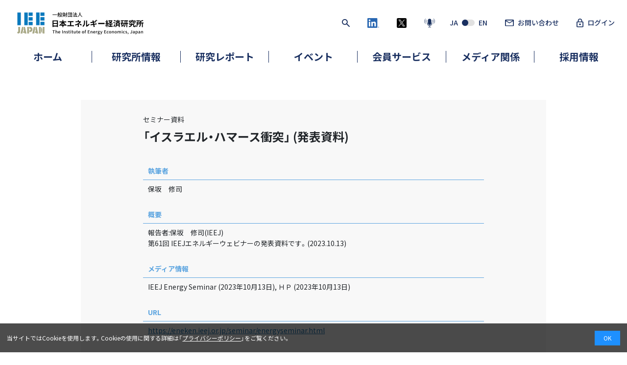

--- FILE ---
content_type: text/html; charset=UTF-8
request_url: https://eneken.ieej.or.jp/report_detail.php?article_info__id=11357
body_size: 25627
content:
<!DOCTYPE html>
<html lang="ja">
<head>
    <meta charset="UTF-8">
    <title>「イスラエル・ハマース衝突」  (発表資料) - 一般財団法人 日本エネルギー経済研究所 - IEEJ</title>
    <meta name="description" content="エネルギーと環境、および中東の政治経済に関する総合的シンクタンク。エネルギーと地球温暖化問題、エネルギー需給と価格動向、再生可能エネルギー、中東情勢などに関する各種調査、研究報告、セミナー、シンポジウムなど。">
    <meta name="viewport" content="width=device-width, user-scalable=yes">
    <meta name="format-detection" content="telephone=no">
    <meta property="og:locale" content="ja_JP">
    <meta property="og:description" content="エネルギーと環境、および中東の政治経済に関する総合的シンクタンク。エネルギーと地球温暖化問題、エネルギー需給と価格動向、再生可能エネルギー、中東情勢などに関する各種調査、研究報告、セミナー、シンポジウムなど。">
    <meta property="og:title" content="「イスラエル・ハマース衝突」  (発表資料) - 一般財団法人 日本エネルギー経済研究所 - IEEJ">
    <meta property="og:site_name" content="一般財団法人 日本エネルギー経済研究所 - IEEJ">
    <meta property="og:image" content="https://eneken.ieej.or.jp/img/ogp-img.png">
    <meta name="twitter:card" content="summary">
    <link rel="icon" href="/img/favicon.ico">
    <link rel="stylesheet" href="/css/swiper-bundle.css" />
    <link rel="stylesheet" href="/css/style.css?20251003">
</head>

<body>

<header>
    <div class="ij-header">
        <div class="container">
            <div class="row ij-header-wrapper">
                <div class="ij-header-logo">
                    <a href="/"><img src="/img/logo.svg" alt="IEEJ　一般財団法人 日本エネルギー経済研究所"></a>
                </div>
                <div class="ij-header-menus" id="ij-header-menus-jp">
                    <ul class="ij-pc-util">
                        <li class="ij-pc-util_only-icon"><a href="/report_list.php"><img src="/img/icon/search_navy.svg" style="width: 16px; height: auto;" alt="検索"></a></li>
                        <li class="ij-pc-util_only-icon"><a href="https://www.linkedin.com/company/institute-of-energy-economics-japan---ieej/" target="_blank"><img src="/img/icon/linkedin_logo.png" style="width: 24px; height: auto;" alt="LinkedIn公式アカウント"></a></li>
                        <li class="ij-pc-util_only-icon"><a href="https://twitter.com/ieej_japan" target="_blank"><img src="/img/icon/x-logo_fill.svg" style="width: 20px; height: auto;" alt="X公式アカウント"></a></li>
                        <li class="ij-pc-util_only-icon" style="padding-right: 4px;"><a href="/podcast.html"><img src="/img/icon/podcast2_navy.svg" style="width: 22px; height: auto;" alt="ポッドキャスト"></a></li>
                        <li class="ij-pc-util_ja-en"><a href="/en/">JA<img src="/img/icon/ja-en.svg" style="width: 26px; height: auto;">EN</a></li>
                        <li><a href="/inquiry/"><img src="/img/icon/mail_navy.svg" style="width: 18px; height: auto;">お問い合わせ</a></li>
                        <li><a href="/registration/login.php" class="login-link-jp"><img src="/img/icon/key_navy.svg" style="width: 14px; height: auto;"><span>ログイン</span></a></li>
                    </ul>
                    <ul class="ij-sp-util">
                        <li><a href="/report_list.php"><img src="/img/icon/search_navy.svg"></a></li>
                        <li><a href="#" class="ij-menu-open"><img src="/img/icon/menu_navy.svg"></a></li>
                    </ul>
                </div>
            </div>
            <nav class="ij-gnavi-wrap ij-header-second-menu">
                <ul>
                    <li class="nav-top-menu" data-menu-key="0"><a href="/">ホーム</a></li>
                    <li class="nav-top-menu" data-menu-key="1"><a href="/about/">研究所情報</a></li>
                    <li class="nav-top-menu" data-menu-key="2"><a href="/report_list.php">研究レポート</a></li>
                    <li class="nav-top-menu" data-menu-key="3"><a href="/seminar/">イベント</a></li>
                    <li class="nav-top-menu" data-menu-key="4"><a href="/registration/">会員サービス</a></li>
                    <li class="nav-top-menu" data-menu-key="5"><a href="/press/">メディア関係</a></li>
                    <li class="nav-top-menu" data-menu-key="6"><a href="/about/recruit_new-graduate.html">採用情報</a></li>
                </ul>
            </nav>
            <div id="ij-dropdow-area">
                                <div class="nav-sub-menu nav-sub-menu0">
                    <div class="nav-sub-menu-inner">
                        <div class="nav-sub-menu-title"><h3>ホーム</h3></div>
                        <ul>
                            <li>
                                <a href="/">ホーム</a>
                            </li>
                        </ul>
                    </div>
                </div>
                <div class="nav-sub-menu nav-sub-menu1">
                    <div class="nav-sub-menu-inner">
                        <div class="nav-sub-menu-title"><h3>研究所情報</h3></div>
                        <ul>
                            <li>
                                <a href="/about/">研究所概要</a>
                            </li>
                            <li>
                                <a href="/about/president.html">理事長挨拶</a>
                            </li>
                            <li>
                                <a href="/about/purpose.html">ビジョン、ミッション</a>
                            </li>
                            <li>
                                <a href="/about/business.html">事業概要</a>
                            </li>
                            <li>
                                <a href="/about/organization.html">組織図</a>
                            </li>
                            <li>
                                <a href="/about/map.html">アクセス</a>
                            </li>
                            <li>
                                <a href="/about/staff.html">研究員紹介</a>
                            </li>
                            <li>
                                <a href="/about/distinguished_fellow_jp.html">特別客員研究員</a>
                            </li>
                            <li>
                                <a href="/about/visiting_researcher.html">客員研究員紹介</a>
                            </li>
                            <li>
                                <a href="/about/alliance.html">ネットワーク</a>
                            </li>
                            <li>
                                <a href="/about/unfairness_accuse.html">研究活動不正　告発窓口</a>
                            </li>
                        </ul>
                    </div>
                </div>
                <div class="nav-sub-menu nav-sub-menu2">
                    <div class="nav-sub-menu-inner">
                        <div class="nav-sub-menu-title"><h3>研究レポート</h3></div>
                        <ul>
                            <li>
                                <a href="/report_list.php">論文・資料検索</a>
                            </li>
                            <li>
                                <a href="/statistics.php">EDMC統計情報</a>
                            </li>
                            <li>
                                <a href="/publication/index.html">出版物一覧</a>
                            </li>
                            <li>
                                <a href="/library/info.html">資料室</a>
                            </li>
                        </ul>
                    </div>
                </div>
                <div class="nav-sub-menu nav-sub-menu3">
                    <div class="nav-sub-menu-inner">
                        <div class="nav-sub-menu-title"><h3>イベント</h3></div>
                        <ul>
                            <li>
                                <a href="/seminar/event_apply.php">セミナーお申し込み</a>
                            </li>
                            <li>
                                <a href="/seminar/anniversary.html">IEEJ/APERC <br>国際エネルギーシンポジウム</a>
                            </li>
                            <li>
                                <a href="/seminar/report.html">定例研究報告会</a>
                            </li>
                            <li>
                                <a href="/seminar/energyseminar.html">エネルギーウェビナー/<br>セミナー</a>
                            </li>
                            <li>
                                <a href="/seminar/symposium.html">国際シンポジウム</a>
                            </li>
                            <li>
                                <a href="/seminar/other/gakusei_taiwa.html">学生とのエネルギー対話</a>
                            </li>
                            <li>
                                <a href="/seminar/summer.html">エネルギー・環境夏期大学</a>
                            </li>
                            <li>
                                <a href="/seminar/basic.html">エネルギー・環境基礎講座</a>
                            </li>
                            <li>
                                <a href="/seminar/special.html">その他イベント</a>
                            </li>
                        </ul>
                    </div>
                </div>
                <div class="nav-sub-menu nav-sub-menu4">
                    <div class="nav-sub-menu-inner">
                        <div class="nav-sub-menu-title"><h3>会員サービス</h3></div>
                        <ul>
                            <li>
                                <a href="/registration/index.html">入会案内</a>
                            </li>
                            <li>
                                <a href="/registration/member_edit.php">登録情報変更</a>
                            </li>
                            <li>
                                <a href="/registration/member_password_forget.php">パスワード再発行</a>
                            </li>
                            <li>
                                <a href="/registration/member_remove_registration.php">登録の解除</a>
                            </li>
                            <li>
                                <a href="/about/itaku.html">委託調査募集</a>
                            </li>
                        </ul>
                    </div>
                </div>
                <div class="nav-sub-menu nav-sub-menu5">
                    <div class="nav-sub-menu-inner">
                        <div class="nav-sub-menu-title"><h3>メディア関係</h3></div>
                        <ul>
                            <li>
                                <a href="/press/">プレスリリース</a>
                            </li>
                            <li>
                                <a href="/press/publicityindex.html">メディア情報</a>
                            </li>
                            <li>
                                <a href="/inquiry/media.php">取材お申込み</a>
                            </li>
                        </ul>
                    </div>
                </div>
                <div class="nav-sub-menu nav-sub-menu6">
                    <div class="nav-sub-menu-inner">
                        <div class="nav-sub-menu-title"><h3>採用情報</h3></div>
                        <ul>
                            <li>
                                <a href="/about/recruit_new-graduate.html">新卒採用</a>
                            </li>
                            <li>
                                <a href="/about/recruit_career.html">キャリア採用</a>
                            </li>
                            <li>
                                <a href="/about/internship.html">インターンシップ情報</a>
                            </li>
                            <li>
                                <a href="/about/contest_index.html">エネルギー・環境<br>論文コンテスト</a>
                            </li>
                            <li>
                                <a href="/about/worklifebalance.html">ワークライフバランス</a>
                            </li>
                        </ul>
                    </div>
                </div>

            </div>

        </div>
        <div>
        </div>
    </div>
</header>



<p class="ij-menu-close">
    <img src="/img/icon/menu-close_navy.svg" alt="メニューを閉じる">
</p>

<div id="ij-nav" class="ij-nav">

    <div class="ij-nav-button-set">
        <a href="/inquiry/"><img src="/img/icon/mail_navy.svg" style="width: 18px; height: auto;">お問い合わせ</a>
        <a href="/registration/login.php" class="login-link-jp"><img src="/img/icon/key_navy.svg" style="width: 14px; height: auto;"><span>ログイン</span></a>
    </div>

            <nav class="ij-nav-list">
                <ul>
                    <li class="nav-sp-menu" data-menu-key="0">                    <div>
                        <div>
                            <a href="/" class="ij-nav-only-1layer">ホーム</a>
                        </div>
                    </details>
                    </li>
                    <li class="nav-sp-menu" data-menu-key="1">                    <details class="details js-details">
                        <summary class="details-summary js-details-summary">
                            研究所情報
                        </summary>
                        <ul class="details-content js-details-content">
                            <li><a href="/about/">研究所概要</a></li>
                            <li><a href="/about/president.html">理事長挨拶</a></li>
                            <li><a href="/about/purpose.html">ビジョン、ミッション</a></li>
                            <li><a href="/about/business.html">事業概要</a></li>
                            <li><a href="/about/organization.html">組織図</a></li>
                            <li><a href="/about/map.html">アクセス</a></li>
                            <li><a href="/about/staff.html">研究員紹介</a></li>
                            <li><a href="/about/distinguished_fellow_jp.html">特別客員研究員</a></li>
                            <li><a href="/about/visiting_researcher.html">客員研究員紹介</a></li>
                            <li><a href="/about/alliance.html">ネットワーク</a></li>
                            <li><a href="/about/unfairness_accuse.html">研究活動不正　告発窓口</a></li>
                        </ul>
                    </details>
                    </li>
                    <li class="nav-sp-menu" data-menu-key="2">                    <details class="details js-details">
                        <summary class="details-summary js-details-summary">
                            研究レポート
                        </summary>
                        <ul class="details-content js-details-content">
                            <li><a href="/report_list.php">論文・資料検索</a></li>
                            <li><a href="/statistics.php">EDMC統計情報</a></li>
                            <li><a href="/publication/index.html">出版物一覧</a></li>
                            <li><a href="/library/info.html">資料室</a></li>
                        </ul>
                    </details>
                    </li>
                    <li class="nav-sp-menu" data-menu-key="3">                    <details class="details js-details">
                        <summary class="details-summary js-details-summary">
                            イベント
                        </summary>
                        <ul class="details-content js-details-content">
                            <li><a href="/seminar/event_apply.php">セミナーお申し込み</a></li>
                            <li><a href="/seminar/anniversary.html">IEEJ/APERC <br>国際エネルギーシンポジウム</a></li>
                            <li><a href="/seminar/report.html">定例研究報告会</a></li>
                            <li><a href="/seminar/energyseminar.html">エネルギーウェビナー/<br>セミナー</a></li>
                            <li><a href="/seminar/symposium.html">国際シンポジウム</a></li>
                            <li><a href="/seminar/other/gakusei_taiwa.html">学生とのエネルギー対話</a></li>
                            <li><a href="/seminar/summer.html">エネルギー・環境夏期大学</a></li>
                            <li><a href="/seminar/basic.html">エネルギー・環境基礎講座</a></li>
                            <li><a href="/seminar/special.html">その他イベント</a></li>
                        </ul>
                    </details>
                    </li>
                    <li class="nav-sp-menu" data-menu-key="4">                    <details class="details js-details">
                        <summary class="details-summary js-details-summary">
                            会員サービス
                        </summary>
                        <ul class="details-content js-details-content">
                            <li><a href="/registration/index.html">入会案内</a></li>
                            <li><a href="/registration/member_edit.php">登録情報変更</a></li>
                            <li><a href="/registration/member_password_forget.php">パスワード再発行</a></li>
                            <li><a href="/registration/member_remove_registration.php">登録の解除</a></li>
                            <li><a href="/about/itaku.html">委託調査募集</a></li>
                        </ul>
                    </details>
                    </li>
                    <li class="nav-sp-menu" data-menu-key="5">                    <details class="details js-details">
                        <summary class="details-summary js-details-summary">
                            メディア関係
                        </summary>
                        <ul class="details-content js-details-content">
                            <li><a href="/press/">プレスリリース</a></li>
                            <li><a href="/press/publicityindex.html">メディア情報</a></li>
                            <li><a href="/inquiry/media.php">取材お申込み</a></li>
                        </ul>
                    </details>
                    </li>
                    <li class="nav-sp-menu" data-menu-key="6">                    <details class="details js-details">
                        <summary class="details-summary js-details-summary">
                            採用情報
                        </summary>
                        <ul class="details-content js-details-content">
                            <li><a href="/about/recruit_new-graduate.html">新卒採用</a></li>
                            <li><a href="/about/recruit_career.html">キャリア採用</a></li>
                            <li><a href="/about/internship.html">インターンシップ情報</a></li>
                            <li><a href="/about/contest_index.html">エネルギー・環境<br>論文コンテスト</a></li>
                            <li><a href="/about/worklifebalance.html">ワークライフバランス</a></li>
                        </ul>
                    </details>
                    </li>
                </ul>
            </nav>

    <div class="ij-nav-button-set justify-content-center">
        <a href="/en/">JA<img src="/img/icon/ja-en.svg" style="width: 26px; height: auto;">EN</a>
    </div>
    <div class="ij-nav-icons">
        <a href="https://www.linkedin.com/company/institute-of-energy-economics-japan---ieej/" target="_blank"><img src="/img/icon/linkedin_logo.png" style="width: 24px; height: auto;" alt="LinkedIn公式アカウント"></a>
        <a href="https://twitter.com/ieej_japan" target="_blank"><img src="/img/icon/x-logo_fill.svg" style="width: 20px; height: auto;" alt="X公式アカウント"></a>
        <a href="/podcast.html"><img src="/img/icon/podcast2_navy.svg" style="width: 22px; height: auto;" alt="ポッドキャスト"></a>
    </div>
</div>

<main role="main">

	<div class="ij-section-main">
		<div class="container">
			<div class="row justify-content-center">

				<div class="col-12 col-xl-10 ij-kiji">

					<div class="ij-kiji-inner">

						<p class="ij-genre_01">セミナー資料</p>
						<h1 class="ij-single-heading_b">「イスラエル・ハマース衝突」  (発表資料)</h1>

						<table class="table ij-kiji-table">
							<tbody>

							
																					<tr>
								<th scope="row">執筆者</th>
								<td>保坂　修司</td>
							</tr>
																					<tr>
								<th scope="row">概要</th>
								<td>報告者:保坂　修司(IEEJ)<br>
第61回 IEEJエネルギーウェビナーの発表資料です。(2023.10.13)</td>
							</tr>
																												<tr>
								<th scope="row">メディア情報</th>
								<td>IEEJ Energy Seminar (2023年10月13日), ＨＰ (2023年10月13日)</td>
							</tr>
							
														<tr>
								<th scope="row">URL</th>
																<td><a href="https://eneken.ieej.or.jp/seminar/energyseminar.html" target="_blank">https://eneken.ieej.or.jp/seminar/energyseminar.html</a></td>
							</tr>
							
							
														<tr>
								<th scope="row">論文PDF</th>
																<td><a href="https://eneken.ieej.or.jp/data/11357.pdf" target="_blank">https://eneken.ieej.or.jp/data/11357.pdf</a></td>
							</tr>
							
							</tbody>
						</table>
					</div>

				</div>
			</div>
		</div>
	</div>
</main>

<footer>
    <div class="ij-footer">
        <div class="container">
            <div class="ij-footer-first">
                <ul class="ij-foot-menu">
                    <li><a href="/">ホーム</a></li>
                    <li><a href="/inquiry/index.html">お問い合わせ</a></li>
                    <li><a href="/faq.php">よくあるご質問</a></li>
                    <li><a href="/privacy_policy.html">プライバシーポリシー</a></li>
                    <li><a href="/sitemap.html">サイトマップ</a></li>
                    <li><a href="/terms_of_use.html">サイト利用条件</a></li>
                </ul>
            </div>
            <div class="row ij-footer-subtext-row">
                <div class="ij-footer-subtext col-12 col-md-6">
                    <div class="ij-footer-subtext-inner-left">
                        <p>※当Webサイト上に掲載されている文章、論文、映像、写真、その他全てのコンテンツの著作権は、当研究所または各作成者に帰属しており、無断複製、転送、改変、修正、追加などの行為を禁止します。</p>
                    </div>
                </div>
                <div class="col-12 col-md-6">
                    <p class="ij-copy">
                        © The Institute of Energy Economics, Japan All Rights Reserved.
                    </p>
                </div>
            </div>
                    </div>
    </div>
</footer>

<div class="ij-footer-to-top">
    <p><img src="/img/icon/square-arrow-top_navy.svg" alt="ページ上部に戻る" id="ij-to-top"></p>
</div>

<div class="cookie-consent">
    <div class="cookie-text">当サイトではCookieを使用します。Cookieの使用に関する詳細は「<a href="/privacy_policy.html">プライバシーポリシー</a>」をご覧ください。</div>
    <div class="cookie-agree">OK</div>
</div>

<script src="/js/jquery-3.6.0.min.js" type="text/javascript"></script>
<script src="/common/script/library.js" type="text/javascript"></script>
<script src="/common/script/login_check.js" type="text/javascript"></script>
<script src="/js/swiper-bundle.min.js" type="text/javascript"></script>
<script src="/js/swiper-ieej.js" type="text/javascript"></script>
<script src="/js/ofi.min.js" type="text/javascript"></script>
<script src="/js/project.js" type="text/javascript"></script>
<script src="https://cdn.jsdelivr.net/npm/@popperjs/core@2.5.4/dist/umd/popper.min.js" integrity="sha384-q2kxQ16AaE6UbzuKqyBE9/u/KzioAlnx2maXQHiDX9d4/zp8Ok3f+M7DPm+Ib6IU" crossorigin="anonymous"></script>
<script src="https://cdn.jsdelivr.net/npm/bootstrap@5.0.0-beta1/dist/js/bootstrap.min.js" integrity="sha384-pQQkAEnwaBkjpqZ8RU1fF1AKtTcHJwFl3pblpTlHXybJjHpMYo79HY3hIi4NKxyj" crossorigin="anonymous"></script>
</body>
</html>

--- FILE ---
content_type: image/svg+xml
request_url: https://eneken.ieej.or.jp/img/logo.svg
body_size: 19764
content:
<svg xmlns="http://www.w3.org/2000/svg" width="336" height="80" viewBox="0 0 336 80"><g transform="translate(13 530)"><g transform="translate(-13 -530)"><rect width="80" height="80" fill="none"/><g transform="translate(4.444 12.353)"><rect width="9.078" height="33.527" transform="translate(0 0)" fill="#0a79bd"/><rect width="9.078" height="33.527" transform="translate(18.156 0)" fill="#0a79bd"/><rect width="10.591" height="8.94" transform="translate(29.503 0)" fill="#0a79bd"/><rect width="10.591" height="8.94" transform="translate(29.503 12.293)" fill="#0a79bd"/><rect width="10.591" height="8.94" transform="translate(29.503 24.586)" fill="#0a79bd"/><path d="M520.6,129.527h-9.078V96H520.6ZM533.46,96H522.87v8.94H533.46Zm0,12.293H522.87v8.94H533.46Zm0,12.293H522.87v8.94H533.46Z" transform="translate(-462.35 -96)" fill="#0a79bd"/><path d="M423.739,183.587h-2.757l-3.939,17.457h4.727l2.363-10.474v-6.983Z" transform="translate(-408.683 -145.751)" fill="#a8a886"/><path d="M436.753,183.587H433.6v6.983l1.075,4.765a.389.389,0,0,1-.385.472H432.42l-.788,3.491h3.623a.393.393,0,0,1,.385.3l.325,1.442h4.727Z" transform="translate(-416.971 -145.751)" fill="#a8a886"/><path d="M461.952,201.045h-4.727V183.588h4.727Zm1.182-8.341c1.595,0,3.151-.388,3.151-2.327s-1.557-2.328-3.151-2.328v-4.461h1.884a5.967,5.967,0,0,1,5.995,5.9v1.77a5.968,5.968,0,0,1-5.995,5.9h-1.884Z" transform="translate(-431.508 -145.751)" fill="#a8a886"/><path d="M495.1,183.587h-2.757l-3.939,17.457h4.727L495.5,190.57v-6.983Z" transform="translate(-449.219 -145.751)" fill="#a8a886"/><path d="M508.118,183.587h-3.152v6.983l1.075,4.765a.389.389,0,0,1-.384.472h-1.873L503,199.3h3.623a.393.393,0,0,1,.384.3l.325,1.442h4.727Z" transform="translate(-457.507 -145.751)" fill="#a8a886"/><path d="M533.3,201.045h-4.727V183.587H533.3Zm9.848-17.458h-4.727v17.457h4.727Zm-6.356,16.576a.237.237,0,0,0,.447-.1V189.568a2.294,2.294,0,0,0-.249-1.041l-2.06-4.058a.237.237,0,0,0-.447.1v10.491a2.3,2.3,0,0,0,.249,1.041Z" transform="translate(-472.032 -145.751)" fill="#a8a886"/><path d="M404.783,196.451c0,3.116-2.594,5.821-7.091,4.011V196.57c1.447.282,2.349-.241,2.349-1.629V183.587h4.742Z" transform="translate(-397.692 -145.751)" fill="#a8a886"/></g></g><rect width="240" height="64" transform="translate(83 -522)" fill="none"/><path d="M5.275-.307V-4.833h8.971V-.307Zm8.971-11.254v4.344H5.275v-4.344ZM2.79-13.985V3.431H5.275V2.117h8.971V3.39h2.586V-13.985Zm28.427,11.8V-6.631A22.517,22.517,0,0,0,34.43-2.186Zm-5.7,0a23.543,23.543,0,0,0,3.172-4.4v4.4ZM38.875-8.853v-2.424H31.217v-3.9H28.692v3.9h-7.6v2.424h6.162a17.948,17.948,0,0,1-6.95,7.577,11.879,11.879,0,0,1,1.758,2,18.023,18.023,0,0,0,3.152-2.586V.259h3.475V3.673h2.526V.259h3.354v-2.3A16.529,16.529,0,0,0,37.864.663a10.215,10.215,0,0,1,1.859-2.182,17.65,17.65,0,0,1-7.051-7.334Zm12.648,7.6V-9.5h4.263c.586,0,1.293.04,1.9.081v-2.768c-.586.061-1.293.121-1.9.121H44.794a14.831,14.831,0,0,1-1.919-.121v2.768c.505-.04,1.374-.081,1.919-.081h3.9v8.243H43.562a10.91,10.91,0,0,1-1.98-.162v2.93a16.883,16.883,0,0,1,1.98-.1H56.876a15.666,15.666,0,0,1,1.879.1v-2.93a11.84,11.84,0,0,1-1.879.162ZM75.909-11.884a6.056,6.056,0,0,1-1.677.2H71.807v-1.051a16.553,16.553,0,0,1,.121-1.859H69.039a13.056,13.056,0,0,1,.121,1.859v1.051h-3.5a19.007,19.007,0,0,1-2.586-.141v2.647c.626-.061,1.9-.1,2.627-.1h7.314a12.994,12.994,0,0,1-3.394,3.031,24.9,24.9,0,0,1-8.243,3.374L62.938-.489a35.474,35.474,0,0,0,6.2-2.485V.481a23.272,23.272,0,0,1-.162,2.586h2.909c-.061-.626-.141-1.778-.141-2.586,0-1.273.02-3.475.02-5.091a30.49,30.49,0,0,0,4.243-3.96c.424-.485,1.051-1.172,1.556-1.677ZM73.04-3.5A31.776,31.776,0,0,1,77.868-.287l1.7-2.222a45.546,45.546,0,0,0-4.849-2.93ZM83.748,2.8a11.7,11.7,0,0,0,3.6-5.8c.546-2.041.606-6.3.606-8.688a12.884,12.884,0,0,1,.141-1.818h-2.97a7.373,7.373,0,0,1,.182,1.839c0,2.445-.02,6.263-.586,8a9.531,9.531,0,0,1-3.435,4.829Zm8.567.061a5.15,5.15,0,0,1,.889-.606,22.246,22.246,0,0,0,6.849-5.516L98.5-5.479a12.794,12.794,0,0,1-4.99,4.263V-11.783a10.261,10.261,0,0,1,.141-1.758h-3.01A8.96,8.96,0,0,1,90.8-11.8V-.024a7.689,7.689,0,0,1-.162,1.5Zm27.76-15.759a27.223,27.223,0,0,0-1.637-2.748l-1.6.667a21.42,21.42,0,0,1,1.636,2.788Zm-8.89,4.627,4.041-.647c.606-.081,1.414-.2,1.859-.242l-.424-2.364,1.01-.444c-.384-.748-1.111-2.02-1.616-2.768l-1.6.667a25.724,25.724,0,0,1,1.394,2.445c-.384.081-.788.182-1.152.242-.727.141-2.263.384-3.96.667-.182-.909-.3-1.576-.343-1.859-.1-.485-.162-1.172-.222-1.576l-2.849.465c.141.465.283.95.4,1.536.061.323.2.99.364,1.839-1.738.283-3.293.505-4,.586-.626.061-1.232.1-1.879.141l.546,2.788c.606-.162,1.152-.283,1.859-.424.626-.1,2.182-.364,3.96-.647l.606,3.233c-2.041.323-3.92.626-4.849.768-.647.081-1.556.2-2.1.222l.586,2.687c.445-.121,1.131-.242,2-.4s2.768-.485,4.829-.828c.323,1.7.586,3.091.687,3.657.121.606.182,1.293.283,2.041l2.909-.505c-.182-.647-.384-1.374-.525-1.98-.121-.626-.4-2-.727-3.637,1.778-.283,3.414-.546,4.384-.707.768-.121,1.6-.263,2.121-.3l-.525-2.667c-.525.141-1.273.323-2.061.485-.909.182-2.566.444-4.384.748Zm11.557,4c.748-.061,2.1-.1,3.253-.1h10.85c.849,0,1.879.081,2.364.1V-7.439c-.525.04-1.434.121-2.364.121h-10.85c-1.051,0-2.526-.061-3.253-.121Zm19.78.889a14.689,14.689,0,0,1-1.071,4.687,11.874,11.874,0,0,1,1.839.869A18.681,18.681,0,0,0,144.5-3.035Zm4.384.364A23.905,23.905,0,0,1,148.078.744L149.856.1A22.275,22.275,0,0,0,148.6-3.54Zm9.254,1.657h3.6V-3.479h-3.6v-2.4H153.8v2.4h-3.435v2.121H153.8V1.006h-4.627v2.1h11.415v-2.1h-4.425Zm.626-10.85a10.215,10.215,0,0,1-1.98,2.4,9.152,9.152,0,0,1-1.94-2.4Zm1.637-2.162-.424.1h-8.364v2.061h2.3l-1.293.424a13.1,13.1,0,0,0,2.384,3.293,15.489,15.489,0,0,1-4.021,1.677,19.926,19.926,0,0,0-.929-1.859l-1.6.667c.242.444.485.95.707,1.455l-1.94.081c1.273-1.637,2.667-3.677,3.778-5.435l-1.96-.909a36.646,36.646,0,0,1-1.8,3.273c-.2-.242-.424-.525-.687-.808.727-1.131,1.536-2.687,2.263-4.061l-2.081-.768a25.61,25.61,0,0,1-1.475,3.516c-.162-.141-.323-.283-.465-.4l-1.152,1.637a19.827,19.827,0,0,1,2.384,2.748c-.323.465-.647.909-.95,1.293l-1.455.061.2,2.081,2.93-.182V3.693h2.081V-4.57l1.03-.081a9.681,9.681,0,0,1,.263,1.03l1.7-.768a12.06,12.06,0,0,0-.828-2.384,9.418,9.418,0,0,1,1.273,1.94,18.118,18.118,0,0,0,4.607-2.121,14.8,14.8,0,0,0,4.506,2.02,9.647,9.647,0,0,1,1.475-1.94,14.418,14.418,0,0,1-4.142-1.536,12.825,12.825,0,0,0,3.293-5.233ZM166.1-4.55A64.179,64.179,0,0,1,162.483,1.9l2.1,1.5c1.131-1.98,2.323-4.3,3.334-6.445Zm.828-3.192a14.1,14.1,0,0,0-3.738-1.919l-1.273,1.8a15.692,15.692,0,0,1,3.637,2.121Zm9.758,1.758v.828h-4.95v-.889h-1.7a24.252,24.252,0,0,0,4.081-1.434,21.376,21.376,0,0,0,4.667,1.5Zm-5.071,4.223a11.826,11.826,0,0,0,.121-1.394h4.95v1.394ZM176-11.3a7.847,7.847,0,0,1-1.758,1.455,10.4,10.4,0,0,1-2.02-1.455Zm4.586,0v-2.081h-5.152v-1.8h-2.485v1.8h-5.071v.141a16.332,16.332,0,0,0-3.5-1.859l-1.313,1.778a13.876,13.876,0,0,1,3.576,2.182l1.232-1.758v1.6h1.576a12.455,12.455,0,0,0,2.525,2.526,25.2,25.2,0,0,1-4.93,1.131,9.936,9.936,0,0,1,1.131,2.02c.424-.081.849-.182,1.253-.283v2.2c0,1.717-.263,4.526-2.526,6.3a10.217,10.217,0,0,1,1.919,1.273A7.454,7.454,0,0,0,171.211.218h5.475V3.633h2.364V-5.924l.727.141a5.883,5.883,0,0,1,1.293-2.162,28.368,28.368,0,0,1-4.627-.95,9.834,9.834,0,0,0,2.263-2.4ZM187.455-.873h-1.818V-5.924h1.818Zm2.3-11.193v-2.182h-7.334v2.182h2.142A16.954,16.954,0,0,1,182-5.318a13.344,13.344,0,0,1,.808,2.869c.283-.343.566-.727.828-1.111V2.724h2V1.249H189.5V-8.045h-3.778a30.192,30.192,0,0,0,1.071-4.021Zm4.607,5.091v-4.99h2.263v4.99Zm6.667,0h-2.121v-4.99h1.717v-2.222h-9.9v2.222h1.394v4.99H190.2v2.263h1.879c-.121,2.465-.626,5.273-2.364,7.152a9.634,9.634,0,0,1,1.818,1.394c2.081-2.2,2.667-5.576,2.788-8.546h2.3v8.4h2.283v-8.4h2.121Zm11.84-4.344v2.748c0,2.02.485,2.687,2.687,2.687h2.263c1.6,0,2.222-.566,2.485-2.667a6.9,6.9,0,0,1-2.081-.828C218.145-8.187,218.044-8,217.559-8h-1.616c-.606,0-.687-.061-.687-.606v-2.707H218.1v1.8h2.526v-3.94h-7.556V-15.2h-2.465v1.738h-7.435v4.122H205.6v-1.98H208.1c-.3,2.142-1.131,3.394-5.314,4.081a6.1,6.1,0,0,1,1.232,1.94c5.031-.99,6.182-2.909,6.627-6.021Zm4.566,12.486c-.424,0-.505-.081-.505-.707V-4.57H211.72V-6.793H209.3V-4.57H204v2.222h4.97c-.626,1.536-2.283,3.091-6.486,4.142a12.246,12.246,0,0,1,1.6,1.98c5.253-1.354,6.97-3.778,7.475-6.122h2.849V.481c0,2.364.606,3.051,2.586,3.051h1.818c1.738,0,2.364-.889,2.586-4.223a7.178,7.178,0,0,1-2.263-1.01c-.081,2.526-.162,2.869-.586,2.869Zm14.507-15.375h-8.93v2.182h8.93Zm-2.728,5.839V-5.8h-3.253V-8.369Zm2.323,4.728V-10.51h-7.859v5.132c0,2.323-.121,5.475-1.455,7.637a10.409,10.409,0,0,1,1.9,1.434c1.253-1.98,1.677-4.869,1.8-7.334Zm9.94-4.748H235v-2.627a33.177,33.177,0,0,0,6.364-2.162L239.238-15a22.667,22.667,0,0,1-4.93,1.98l-1.657-.384v5.576c0,2.99-.283,6.991-3.091,9.839a5.937,5.937,0,0,1,1.778,1.616c2.687-2.687,3.435-6.607,3.617-9.7H237.3V3.673h2.384V-6.065h1.8Z" transform="translate(80.864 -482.853)"/><path d="M.62-5.821v1.346H12.632V-5.821ZM21.344-9.5h1.742V-7.63c0,.752.079.99.277,1.175a1.1,1.1,0,0,0,.779.264h.673a1.6,1.6,0,0,0,.634-.119.8.8,0,0,0,.422-.475,7.485,7.485,0,0,0,.145-1.28,2.707,2.707,0,0,1-.884-.475c-.013.5-.026.9-.053,1.069a.42.42,0,0,1-.132.29.487.487,0,0,1-.224.04h-.29a.258.258,0,0,1-.185-.053c-.053-.04-.053-.185-.053-.409v-2.97H20.249v1.7A2.923,2.923,0,0,1,19.18-6.336a4.651,4.651,0,0,1,.884.713,3.947,3.947,0,0,0,1.28-3.221ZM15.919-7.577a5.643,5.643,0,0,1,.66,1.729l.805-.343a5.669,5.669,0,0,0-.713-1.69Zm-.33,2.257V-8.3h2.152v2.759Zm3.762.568-.013-.95-.581.053V-9.28H16.909c.185-.462.409-1.03.62-1.558l-1.32-.251a14.324,14.324,0,0,1-.436,1.808H14.612v4.052l-.937.092.119,1,.818-.092a9.374,9.374,0,0,1-.95,4.7,3.9,3.9,0,0,1,.845.554C15.431-.4,15.576-2.64,15.589-4.33l2.152-.238V-.132c0,.145-.053.2-.211.2-.132.013-.594.013-1.082,0a3.417,3.417,0,0,1,.33.977A3.821,3.821,0,0,0,18.322.858c.33-.172.436-.475.436-.99V-4.686Zm-2.376.66h-.739v3.036h.739Zm6.838-.251A7.091,7.091,0,0,1,22.44-2.086a6.982,6.982,0,0,1-1.346-2.257Zm.726-1.148-.211.053H19.642v1.1h1.32l-.871.2a9.39,9.39,0,0,0,1.544,2.8A7.879,7.879,0,0,1,18.968.026a4.467,4.467,0,0,1,.673,1.03A9.213,9.213,0,0,0,22.466-.5,7.551,7.551,0,0,0,25.3,1.03a4.694,4.694,0,0,1,.739-1A7.172,7.172,0,0,1,23.3-1.28a8.813,8.813,0,0,0,1.993-3.934ZM31.1-8.118H28.75V-9.57H31.1Zm0,2.429H28.75V-7.168H31.1Zm0,2.429H28.75v-1.5H31.1Zm1.2-7.313H27.588v8.3H32.3ZM28.446-2.059A5.827,5.827,0,0,1,26.849.33a11.025,11.025,0,0,1,.977.726,8.235,8.235,0,0,0,1.8-2.825Zm1.822.436A10.88,10.88,0,0,1,31.654.568L32.7.026a9.852,9.852,0,0,0-1.426-2.1Zm8.818-6.362H37.514v-3.049H36.3v3.049H32.67v1.148h3.181a11.792,11.792,0,0,1-3.524,4.91,5.336,5.336,0,0,1,.845.884A12.823,12.823,0,0,0,36.3-5.267V-.422c0,.211-.079.277-.29.277-.185.013-.805.013-1.492-.013a4.406,4.406,0,0,1,.436,1.2A5.31,5.31,0,0,0,36.96.805c.4-.211.554-.568.554-1.228V-6.838h1.571Zm4.25,2.614a8.929,8.929,0,0,1,1.492,2.336l.937-.528a8.353,8.353,0,0,0-1.544-2.27Zm6.653-2.006H48.352v-1.5H47.19v1.5H42.517v1.056H47.19v3.881c0,.158-.053.211-.238.224-.211,0-.884.013-1.544-.013a4.691,4.691,0,0,1,.343,1.056A6.172,6.172,0,0,0,47.8-1.36c.409-.172.554-.462.554-1.069V-6.323h1.637ZM41.923-.713V-9.319h8.54V-.713ZM40.7-10.494V1.03h1.228V.462h8.54V1.03h1.28V-10.494Zm16.566.832a10.035,10.035,0,0,0-2.548-1.346l-.673.911a10.367,10.367,0,0,1,2.508,1.439Zm-.726,3.419a11.515,11.515,0,0,0-2.587-1.214l-.634.95A10.185,10.185,0,0,1,55.862-5.2Zm-.462,2.138A37.472,37.472,0,0,1,53.737.079l1.056.779A44.351,44.351,0,0,0,57-3.313Zm9.5,4.514a15.784,15.784,0,0,0-2.468-3.788l-1.056.554a17.271,17.271,0,0,1,1.228,1.716c-1.373.079-2.759.158-4,.224.541-1.082,1.122-2.442,1.571-3.643h4.475V-5.689H61.7V-7.88h3.01V-9.042H61.7v-2.033H60.43v2.033H57.552V-7.88H60.43v2.191H56.892v1.162h2.495A25.99,25.99,0,0,1,57.961-.818l-1.056.053L57.077.475c1.8-.132,4.382-.3,6.851-.5a9.351,9.351,0,0,1,.5,1.082Zm6.164-11.128C71.65-8.976,71.729-2.851,66.449-.04a4.2,4.2,0,0,1,1.016.964A10.957,10.957,0,0,0,72.547-6.2,10.58,10.58,0,0,0,77.893.911a3.977,3.977,0,0,1,.937-1.03c-4.937-2.27-5.623-8.2-5.742-9.953.026-.238.026-.462.04-.647Z" transform="translate(83.034 -506.912)"/><path d="M2.766,0h1.3V-7.157H6.5V-8.243H.347v1.086H2.766ZM8.288,0H9.565V-4.368a2.1,2.1,0,0,1,1.512-.84c.728,0,1.042.426,1.042,1.49V0h1.288V-3.875c0-1.568-.582-2.442-1.893-2.442a2.867,2.867,0,0,0-1.994.974l.045-1.221V-8.926H8.288Zm10,.146A3.737,3.737,0,0,0,20.373-.5l-.448-.818a2.616,2.616,0,0,1-1.467.459,1.86,1.86,0,0,1-1.9-1.882h4a3.329,3.329,0,0,0,.056-.65c0-1.747-.874-2.923-2.509-2.923a2.991,2.991,0,0,0-2.811,3.248A2.959,2.959,0,0,0,18.29.146ZM16.542-3.629a1.67,1.67,0,0,1,1.579-1.68c.9,0,1.378.616,1.378,1.68ZM25.648,0h1.3V-8.243h-1.3Zm3.83,0h1.277V-4.368a2.1,2.1,0,0,1,1.512-.84c.728,0,1.042.426,1.042,1.49V0H34.6V-3.875c0-1.568-.582-2.442-1.893-2.442a2.935,2.935,0,0,0-2.038,1.008h-.034l-.1-.851H29.478Zm9.139.146c1.523,0,2.341-.84,2.341-1.87,0-1.165-.952-1.546-1.814-1.87-.672-.246-1.31-.448-1.31-.974,0-.426.314-.762.986-.762a2.305,2.305,0,0,1,1.378.538l.6-.8a3.243,3.243,0,0,0-2-.728c-1.355,0-2.184.773-2.184,1.8s.941,1.478,1.758,1.792c.672.258,1.366.5,1.366,1.064,0,.47-.347.829-1.086.829A2.73,2.73,0,0,1,36.9-1.534l-.6.829A3.789,3.789,0,0,0,38.618.146Zm6.014,0a3.941,3.941,0,0,0,1.21-.224l-.235-.952a1.837,1.837,0,0,1-.661.146c-.638,0-.9-.381-.9-1.12V-5.13h1.6V-6.16h-1.6v-1.7H42.963l-.146,1.7-.952.067v.963h.9v3.114C42.762-.717,43.243.146,44.632.146ZM47.477,0h1.277V-6.16H47.477Zm.638-7.314a.773.773,0,0,0,.829-.762.766.766,0,0,0-.829-.762.757.757,0,0,0-.818.762A.763.763,0,0,0,48.115-7.314ZM53.245.146a3.941,3.941,0,0,0,1.21-.224l-.235-.952a1.837,1.837,0,0,1-.661.146c-.638,0-.9-.381-.9-1.12V-5.13h1.6V-6.16h-1.6v-1.7H51.576l-.146,1.7-.952.067v.963h.9v3.114C51.374-.717,51.856.146,53.245.146Zm4.648,0A2.583,2.583,0,0,0,59.909-.93h.034l.1.93H61.1V-6.16H59.808v4.278c-.515.65-.907.918-1.478.918-.728,0-1.03-.414-1.03-1.478V-6.16H56.011v3.875C56.011-.717,56.582.146,57.893.146Zm7.694,0A3.941,3.941,0,0,0,66.8-.078l-.235-.952a1.837,1.837,0,0,1-.661.146c-.638,0-.9-.381-.9-1.12V-5.13h1.6V-6.16H65v-1.7H63.918l-.146,1.7-.952.067v.963h.9v3.114C63.717-.717,64.2.146,65.587.146Zm5.219,0A3.737,3.737,0,0,0,72.89-.5l-.448-.818a2.616,2.616,0,0,1-1.467.459,1.86,1.86,0,0,1-1.9-1.882h4a3.329,3.329,0,0,0,.056-.65c0-1.747-.874-2.923-2.509-2.923A2.991,2.991,0,0,0,67.8-3.069,2.959,2.959,0,0,0,70.806.146ZM69.059-3.629a1.67,1.67,0,0,1,1.579-1.68c.9,0,1.378.616,1.378,1.68ZM80.517.146a2.959,2.959,0,0,0,2.9-3.214,2.976,2.976,0,0,0-2.9-3.248,2.976,2.976,0,0,0-2.9,3.248A2.959,2.959,0,0,0,80.517.146Zm0-1.053c-.963,0-1.568-.862-1.568-2.162s.6-2.184,1.568-2.184S82.1-4.379,82.1-3.069,81.491-.907,80.517-.907Zm8.109-7.952a2.8,2.8,0,0,0-1.086-.213c-1.378,0-1.949.874-1.949,2.139v.773l-.84.067v.963h.84V0h1.288V-5.13h1.243V-6.16H86.878v-.784c0-.75.269-1.109.818-1.109a1.676,1.676,0,0,1,.672.157ZM92.837,0h5V-1.1h-3.7V-3.763H97.16v-1.1H94.136v-2.3h3.573V-8.243H92.837Zm7.09,0H101.2V-4.368a2.1,2.1,0,0,1,1.512-.84c.728,0,1.042.426,1.042,1.49V0h1.288V-3.875c0-1.568-.582-2.442-1.893-2.442a2.935,2.935,0,0,0-2.038,1.008h-.034l-.1-.851H99.926Zm10.035.146a3.737,3.737,0,0,0,2.083-.65l-.448-.818a2.616,2.616,0,0,1-1.467.459,1.86,1.86,0,0,1-1.9-1.882h4a3.329,3.329,0,0,0,.056-.65c0-1.747-.874-2.923-2.509-2.923a2.991,2.991,0,0,0-2.811,3.248A2.959,2.959,0,0,0,109.962.146Zm-1.747-3.774a1.67,1.67,0,0,1,1.579-1.68c.9,0,1.378.616,1.378,1.68ZM114.206,0h1.277V-3.842c.392-.974,1-1.322,1.5-1.322a1.822,1.822,0,0,1,.616.1l.235-1.12a1.532,1.532,0,0,0-.694-.134,2.129,2.129,0,0,0-1.747,1.266h-.034l-.1-1.109h-1.053Zm7.045,2.766c1.971,0,3.226-.963,3.226-2.15,0-1.053-.762-1.5-2.218-1.5h-1.131c-.784,0-1.03-.235-1.03-.6a.817.817,0,0,1,.336-.65,2.141,2.141,0,0,0,.862.19A2.1,2.1,0,0,0,123.6-4.066a1.665,1.665,0,0,0-.4-1.131h1.176V-6.16h-2.184a2.569,2.569,0,0,0-.9-.157A2.222,2.222,0,0,0,118.91-4.1a2.108,2.108,0,0,0,.806,1.635v.045a1.52,1.52,0,0,0-.683,1.142,1.133,1.133,0,0,0,.56,1.019V-.2a1.628,1.628,0,0,0-.9,1.344C118.7,2.218,119.773,2.766,121.251,2.766Zm.045-5.544A1.2,1.2,0,0,1,120.131-4.1,1.173,1.173,0,0,1,121.3-5.41a1.179,1.179,0,0,1,1.165,1.31A1.2,1.2,0,0,1,121.3-2.778Zm.146,4.693c-1.019,0-1.646-.358-1.646-.963a1.108,1.108,0,0,1,.526-.9,3.916,3.916,0,0,0,.829.09h.93c.75,0,1.154.157,1.154.672C123.234,1.389,122.517,1.915,121.442,1.915Zm9.778-8.075h-1.254l-.986,3.17L128.5-1.254h-.056c-.19-.571-.381-1.187-.56-1.736l-1.142-3.17h-1.322l2.442,6.115-.123.426c-.224.661-.616,1.154-1.288,1.154a1.669,1.669,0,0,1-.448-.09l-.246,1.008a2.191,2.191,0,0,0,.773.123c1.3,0,1.949-.885,2.43-2.206ZM135.934,0h5V-1.1h-3.7V-3.763h3.024v-1.1h-3.024v-2.3h3.573V-8.243h-4.872Zm9.475.146A3,3,0,0,0,147.4-.616l-.526-.851a2.11,2.11,0,0,1-1.344.56c-1.03,0-1.736-.862-1.736-2.162s.739-2.184,1.77-2.184a1.614,1.614,0,0,1,1.109.482l.638-.84a2.645,2.645,0,0,0-1.8-.706,3.027,3.027,0,0,0-3.046,3.248A2.912,2.912,0,0,0,145.41.146Zm5.936,0a2.959,2.959,0,0,0,2.9-3.214,2.976,2.976,0,0,0-2.9-3.248,2.976,2.976,0,0,0-2.9,3.248A2.959,2.959,0,0,0,151.346.146Zm0-1.053c-.963,0-1.568-.862-1.568-2.162s.6-2.184,1.568-2.184,1.579.874,1.579,2.184S152.32-.907,151.346-.907ZM156.24,0h1.277V-4.368a2.1,2.1,0,0,1,1.512-.84c.728,0,1.042.426,1.042,1.49V0h1.288V-3.875c0-1.568-.582-2.442-1.893-2.442a2.935,2.935,0,0,0-2.038,1.008h-.034l-.1-.851H156.24Zm9.934.146a2.959,2.959,0,0,0,2.9-3.214,2.976,2.976,0,0,0-2.9-3.248,2.976,2.976,0,0,0-2.9,3.248A2.959,2.959,0,0,0,166.174.146Zm0-1.053c-.963,0-1.568-.862-1.568-2.162s.6-2.184,1.568-2.184,1.579.874,1.579,2.184S167.149-.907,166.174-.907ZM171.069,0h1.277V-4.368a2.079,2.079,0,0,1,1.389-.84c.706,0,1.03.426,1.03,1.49V0h1.288V-4.368a2.056,2.056,0,0,1,1.389-.84c.694,0,1.03.426,1.03,1.49V0h1.288V-3.875c0-1.568-.6-2.442-1.893-2.442a2.838,2.838,0,0,0-2,1.131,1.644,1.644,0,0,0-1.7-1.131,2.683,2.683,0,0,0-1.9,1.019h-.034l-.1-.862h-1.053ZM182.1,0h1.277V-6.16H182.1Zm.638-7.314a.773.773,0,0,0,.829-.762.766.766,0,0,0-.829-.762.757.757,0,0,0-.818.762A.763.763,0,0,0,182.739-7.314ZM188.306.146A3,3,0,0,0,190.3-.616l-.526-.851a2.11,2.11,0,0,1-1.344.56c-1.03,0-1.736-.862-1.736-2.162s.739-2.184,1.77-2.184a1.614,1.614,0,0,1,1.109.482l.638-.84a2.645,2.645,0,0,0-1.8-.706,3.027,3.027,0,0,0-3.046,3.248A2.912,2.912,0,0,0,188.306.146Zm5.432,0c1.523,0,2.341-.84,2.341-1.87,0-1.165-.952-1.546-1.814-1.87-.672-.246-1.31-.448-1.31-.974,0-.426.314-.762.986-.762a2.305,2.305,0,0,1,1.378.538l.6-.8a3.243,3.243,0,0,0-2-.728c-1.355,0-2.184.773-2.184,1.8s.941,1.478,1.758,1.792c.672.258,1.366.5,1.366,1.064,0,.47-.347.829-1.086.829a2.73,2.73,0,0,1-1.747-.706l-.6.829A3.789,3.789,0,0,0,193.738.146Zm4.1,2.094a2.626,2.626,0,0,0,1.837-2.52c0-.862-.37-1.389-1-1.389a.837.837,0,0,0-.9.829.808.808,0,0,0,.862.829.46.46,0,0,0,.123-.011,1.739,1.739,0,0,1-1.221,1.534ZM206.494.146c1.68,0,2.4-1.187,2.4-2.666V-8.243h-1.3v5.6c0,1.21-.414,1.658-1.243,1.658a1.461,1.461,0,0,1-1.333-.9l-.907.661A2.53,2.53,0,0,0,206.494.146Zm6.35,0a3.062,3.062,0,0,0,1.96-.851h.034L214.95,0H216V-3.707c0-1.635-.706-2.61-2.24-2.61a4.718,4.718,0,0,0-2.486.806l.482.874a3.388,3.388,0,0,1,1.781-.627c.907,0,1.165.627,1.176,1.344-2.565.28-3.685.963-3.685,2.285A1.7,1.7,0,0,0,212.845.146Zm.392-1.019c-.549,0-.963-.246-.963-.851,0-.694.616-1.154,2.442-1.378V-1.59A2.172,2.172,0,0,1,213.237-.874ZM218.31,2.5h1.277V.5l-.034-1.053a2.54,2.54,0,0,0,1.624.694c1.389,0,2.654-1.21,2.654-3.326,0-1.893-.874-3.136-2.442-3.136a3.123,3.123,0,0,0-1.893.829h-.034l-.1-.672H218.31Zm2.621-3.416a2.088,2.088,0,0,1-1.344-.56V-4.491a2.164,2.164,0,0,1,1.467-.75c1.03,0,1.445.8,1.445,2.083C222.5-1.714,221.827-.918,220.931-.918Zm6.2,1.064a3.062,3.062,0,0,0,1.96-.851h.034l.112.706h1.053V-3.707c0-1.635-.706-2.61-2.24-2.61a4.718,4.718,0,0,0-2.486.806l.482.874a3.388,3.388,0,0,1,1.781-.627c.907,0,1.165.627,1.176,1.344-2.565.28-3.685.963-3.685,2.285A1.7,1.7,0,0,0,227.136.146Zm.392-1.019c-.549,0-.963-.246-.963-.851,0-.694.616-1.154,2.442-1.378V-1.59A2.172,2.172,0,0,1,227.528-.874ZM232.6,0h1.277V-4.368a2.1,2.1,0,0,1,1.512-.84c.728,0,1.042.426,1.042,1.49V0h1.288V-3.875c0-1.568-.582-2.442-1.893-2.442a2.935,2.935,0,0,0-2.038,1.008h-.034l-.1-.851H232.6Z" transform="translate(83.307 -462.544)"/></g></svg>

--- FILE ---
content_type: application/javascript
request_url: https://eneken.ieej.or.jp/common/script/login_check.js
body_size: 2446
content:
/**
 * startup function
 */

$(function(){
	
	var loginData = {};
	
	var cookieName = 'eneken_login_check';
	var cookieKeys = ['name', 'user_division'];
	
	var loginFlag = $.cookie(makeCookieName('login_flag'));
    var idFlag = $.cookie(makeCookieName('id'));

    if ((loginFlag == null) || (idFlag == null)) {
        loadXml();
	} else {
		makeDataFromCookie();
		updatePage();
	}

	$('.ij-header-utilities').css({
		display: 'block'
	});
	
	function updatePage() {

		var message = '';
		var message_en = '';
		var member_flag = false;

		var loginLink = '';
		var loginLinkStr = '';
		var logoutLink = '';
		var logoutLinkStr = '';

		var loginLinkEn = '';
		var loginLinkStrEn = '';
		var logoutLinkEn = '';
		var logoutLinkStrEn = '';

		if (loginData.loginFlag) {

			var jpLink = $('.login-link-jp');
			if (jpLink.length > 0) {
				jpLink.attr('href', '/registration/logout.php');
				jpLink.find('span').text('ログアウト');
			}

			var enLink = $('.login-link-en');
			if (enLink.length > 0) {
				enLink.attr('href', '/en/member_logout.php');
				enLink.find('span').text('Logout');
			}

		} else {
			loginLink = '/registration/login.php' + getLocationStr();
			$("a.login-link").attr("href", loginLink);
			loginLink = '/en/member_login.php' + getLocationStr();
			$("a.login-link-en").attr("href", loginLink);
		}
	}
	
	function loadXml() {
		$.ajax({
			type: "GET",
			url: "/login_check.php",
			dataType: "xml",
			success: xmlLoaded
		});
	}
	
	function xmlLoaded(xml) {
		makeDataFromXml(xml);
		updatePage();
	}
	
	function makeDataFromXml(xml) {
		
		loginData.loginFlag = $(xml).find("item").find("login_flag").text();
		loginData.loginFlag = parseInt(loginData.loginFlag);
		
		var num = cookieKeys.length;
		for (var i = 0; i < num; i++) {
			var key = cookieKeys[i];
			loginData[key] = $(xml).find("item").find(key).text();
		}
	}
	
	function makeDataFromCookie() {
	
		loginData.loginFlag = $.cookie(makeCookieName('login_flag'));
		loginData.loginFlag = parseInt(loginData.loginFlag);
		
		var num = cookieKeys.length;
		for (var i = 0; i < num; i++) {
			var key = cookieKeys[i];
			loginData[key] = $.cookie(makeCookieName(key));
		}
	}
	
	function makeCookieName(str) {
		return cookieName + '__' + str;
	}
	
	function getLocationStr() {
		
		if (typeof(encodeURIComponent) == 'function') {
			return '?url=' + encodeURIComponent(location.pathname + location.search);
		} else {
			return '';
		}
	}
	
});

--- FILE ---
content_type: image/svg+xml
request_url: https://eneken.ieej.or.jp/img/icon/menu-close_navy.svg
body_size: 562
content:
<svg xmlns="http://www.w3.org/2000/svg" width="14.142" height="14.142" viewBox="0 0 14.142 14.142">
  <g id="グループ_1205" data-name="グループ 1205" transform="translate(-2657.086 66.025)">
    <line id="線_46" data-name="線 46" x2="16" transform="translate(2658.5 -53.297) rotate(-45)" fill="none" stroke="#192f60" stroke-linecap="round" stroke-width="2"/>
    <line id="線_53" data-name="線 53" x2="16" transform="translate(2669.813 -53.297) rotate(-135)" fill="none" stroke="#192f60" stroke-linecap="round" stroke-width="2"/>
  </g>
</svg>


--- FILE ---
content_type: image/svg+xml
request_url: https://eneken.ieej.or.jp/img/icon/key_navy.svg
body_size: 962
content:
<svg xmlns="http://www.w3.org/2000/svg" width="13.333" height="17.5" viewBox="0 0 13.333 17.5">
  <path id="lock_FILL0_wght400_GRAD0_opsz24" d="M161.667-902.5a1.6,1.6,0,0,1-1.177-.49,1.605,1.605,0,0,1-.49-1.177V-912.5a1.605,1.605,0,0,1,.49-1.177,1.605,1.605,0,0,1,1.177-.49h.833v-1.667a4.016,4.016,0,0,1,1.219-2.948A4.015,4.015,0,0,1,166.667-920a4.015,4.015,0,0,1,2.948,1.219,4.016,4.016,0,0,1,1.219,2.948v1.667h.833a1.605,1.605,0,0,1,1.177.49,1.606,1.606,0,0,1,.49,1.177v8.333a1.605,1.605,0,0,1-.49,1.177,1.6,1.6,0,0,1-1.177.49Zm0-1.667h10V-912.5h-10Zm5-2.5a1.6,1.6,0,0,0,1.177-.49,1.6,1.6,0,0,0,.49-1.177,1.6,1.6,0,0,0-.49-1.177,1.6,1.6,0,0,0-1.177-.49,1.6,1.6,0,0,0-1.177.49,1.6,1.6,0,0,0-.49,1.177,1.6,1.6,0,0,0,.49,1.177A1.6,1.6,0,0,0,166.667-906.667Zm-2.5-7.5h5v-1.667a2.411,2.411,0,0,0-.729-1.771,2.411,2.411,0,0,0-1.771-.729,2.411,2.411,0,0,0-1.771.729,2.411,2.411,0,0,0-.729,1.771Zm-2.5,10v0Z" transform="translate(-160 920)" fill="#192f60"/>
</svg>
